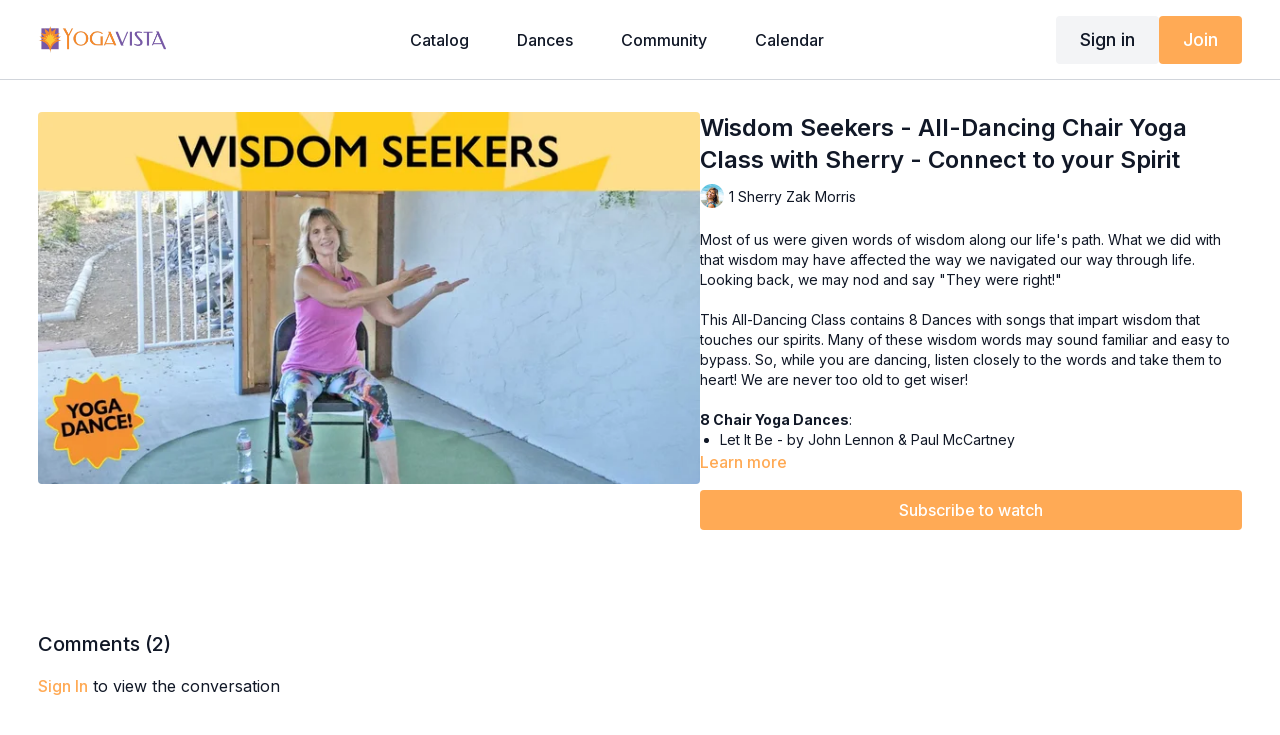

--- FILE ---
content_type: text/vnd.turbo-stream.html; charset=utf-8
request_url: https://watch.yogavista.tv/programs/sherry-zak-morris-wisdom-seekers-all-dancing-chair-yoga-class.turbo_stream?playlist_position=thumbnails&preview=false
body_size: -234
content:
<turbo-stream action="update" target="program_show"><template>
  <turbo-frame id="program_player">
      <turbo-frame id="program_content" src="/programs/sherry-zak-morris-wisdom-seekers-all-dancing-chair-yoga-class/program_content?playlist_position=thumbnails&amp;preview=false">
</turbo-frame></turbo-frame></template></turbo-stream>

--- FILE ---
content_type: text/vnd.turbo-stream.html; charset=utf-8
request_url: https://watch.yogavista.tv/programs/sherry-zak-morris-wisdom-seekers-all-dancing-chair-yoga-class/program_content?playlist_position=thumbnails&preview=false
body_size: 6520
content:
<turbo-stream action="update" target="program_content"><template><div class="hidden"
     data-controller="integrations"
     data-integrations-facebook-pixel-enabled-value="false"
     data-integrations-google-tag-manager-enabled-value="true"
     data-integrations-google-analytics-enabled-value="false"
>
  <span class="hidden"
        data-integrations-target="gTag"
        data-event="ViewContent"
        data-payload-attributes='["content_name"]'
        data-payload-values='[&quot;Wisdom Seekers - All-Dancing Chair Yoga Class with Sherry - Connect to your Spirit&quot;]'
  ></span>
  <span class="hidden"
        data-integrations-target="fbPx"
        data-event="ViewContent"
        data-payload-attributes='["content_name"]'
        data-payload-values='[&quot;Wisdom Seekers - All-Dancing Chair Yoga Class with Sherry - Connect to your Spirit&quot;]'
  ></span>
</div>

<div
  id="program-controller"
  class='container hotwired'
  data-controller="program program-details-modal"
  data-program-id="1835981"
>
    
<ds-modal no-background="" size="small" with-close-icon id="more-details-modal" data-action="close->program-details-modal#closeDetailModal">
  <div class="bg-ds-default">
    <div class="p-6 pb-0 max-h-[calc(100vh-190px)] overflow-y-auto">
      <p class="text-ds-default text-ds-large-bold mb-4">Wisdom Seekers - All-Dancing Chair Yoga Class with Sherry - Connect to your Spirit</p>
      <p class="text-ds-small-semi-bold-uppercase text-ds-muted mb-4">About</p>
      <div class="content-description text-ds-base-regular text-ds-default mb-6" data-program-details-modal-target="modalContent"></div>
      <div class="p-4 bg-ds-overlay flex flex-col gap-2 rounded overflow-x-auto">
          <div class="flex w-full gap-2">
            <div class="text-ds-small-medium text-ds-default w-[100px]">Duration</div>
            <div class="text-ds-micro-semi-bold text-ds-subtle bg-ds-inverted rounded px-1 pt-[0.15rem]">00:54:19</div>
          </div>
        <div class="flex w-full gap-2">
          <div class="text-ds-small-medium text-ds-default w-[100px]">Released</div>
          <div class="text-ds-small-regular text-ds-default">August 2022</div>
        </div>
          <div class="flex w-full gap-2">
              <div class="text-ds-small-medium text-ds-default w-[100px] shrink-0">Categories</div>
            <div class="flex flex-col w-full">
                <div class="flex">
                  <a
                    class="shrink-0 text-primary text-ds-small-medium inline-block mr-1"
                    target="_blank"
                    href="/categories/yoga-dances"
                    data-turbo-frame="_top"
                  >
                    YOGA DANCE
                  </a>
                  <span class="shrink-0 inline-block text-ds-small-regular text-ds-muted">
                    (965 videos)
                  </span>
                </div>
            </div>
          </div>
      </div>
    </div>
    <div class="text-right p-6 pt-2">
      <ds-button variant="primary" onclick="document.getElementById('more-details-modal').close()">Close</ds-button>
    </div>
  </div>
</ds-modal>

<div class="flex flex-col lg:flex-row gap-x-12 mb-6 lg:mb-0">
    <div class="h-full w-full lg:w-[55%] relative">
        <img
          src="https://alpha.uscreencdn.com/images/programs/1835981/horizontal/ba0bacca-659e-45c1-bd0c-28d386aa6c3a.jpg?auto=webp&width=700"
          srcset="https://alpha.uscreencdn.com/images/programs/1835981/horizontal/ba0bacca-659e-45c1-bd0c-28d386aa6c3a.jpg?auto=webp&width=700,
                  https://alpha.uscreencdn.com/images/programs/1835981/horizontal/ba0bacca-659e-45c1-bd0c-28d386aa6c3a.jpg?auto=webp&width=1050 2x"
          alt="Wisdom Seekers - All-Dancing Chair Yoga Class with Sherry - Connect to your Spirit"
          class="aspect-video rounded h-auto w-full"
        >
    </div>
  <div id="program_about" class="w-full lg:w-[45%] lg:mb-5">
      <h1 class="text-ds-title-2-semi-bold mt-2 lg:mt-0">
        Wisdom Seekers - All-Dancing Chair Yoga Class with Sherry - Connect to your Spirit
      </h1>
      <div class="mt-2">
        <span class="inline-block">
            <ds-avatar
              style="--ds-avatar-size: 1.5rem;"
              class="inline-block "
              size="xxxs"
              url="https://alpha.uscreencdn.com/images/author/8648/small_pcK13tfUR9uPoHZDbPTC_2020-SZM-Headshot-Turq.jpg"
              text="1 Sherry Zak Morris">
            </ds-avatar>
        </span>
        <span class="inline-block align-super text-ds-default text-ds-small-regular">
          1 Sherry Zak Morris
        </span>
      </div>
    <div class="mt-4 text-ds-small-regular">
      <div aria-expanded=true class="content-description line-clamp-3 max-h-[60px] xl:line-clamp-[7] xl:max-h-[140px] xl:aria-expanded:line-clamp-[11] xl:aria-expanded:max-h-[220px]" data-program-details-modal-target="description">
        <div class="editor-content"><p>Most of us were given words of wisdom along our life's path. What we did with that wisdom may have affected the way we navigated our way through life. Looking back, we may nod and say "They were right!"<br></p><p>This All-Dancing Class contains 8 Dances with songs that impart wisdom that touches our spirits. Many of these wisdom words may sound familiar and easy to bypass. So, while you are dancing, listen closely to the words and take them to heart! We are never too old to get wiser!<br></p><p><strong>8 Chair Yoga Dances</strong>:</p><ul><li><p>Let It Be - by John Lennon &amp; Paul McCartney</p></li><li><p>Forever Young - by Rod Stewart</p></li><li><p>I Hope You Dance - by Lee Ann Womack</p></li><li><p>Make a Wave - by Disney's Friends for Change</p></li><li><p>Amazing Grace - written by John Newton</p></li><li><p>Everything's Gonna Be Alright - by David Lee Murphy &amp; Kenny Chesney</p></li><li><p>One Less Day (from Dying Young) - by Rob Thomas</p></li><li><p>The River - by Garth Brooks</p></li></ul></div>
      </div>
      <ds-button variant="text" data-action="click->program-details-modal#openDetailModal" class="cursor-pointer">Learn more</ds-button>
    </div>
    <div class="mt-4 flex flex-col sm:flex-row gap-2 ">
            <ds-button href="/checkout/new?o=89027" data-turbo-frame="_top" class="w-full" variant="primary">
                Subscribe to watch
            </ds-button>
    </div>
  </div>
</div>

    <div class="flex flex-wrap mt-20 w-full">
      <div class="w-full">
        <turbo-frame data-program-tabs-target="commentsContainer" class="community-page" id="program_comments" target="_top">
  <h3 class="comments-title font-medium text-xl">
    Comments
    (<turbo-frame id="video_1835981_comments_count">2</turbo-frame>)
  </h3>
    <p class="pt-4">
        <a class="text-primary capitalize font-medium" href="/sign_in">sign in</a> to view the conversation
    </p>
</turbo-frame>
      </div>
    </div>
</div>


  <turbo-frame loading="lazy" id="program_related" src="/programs/sherry-zak-morris-wisdom-seekers-all-dancing-chair-yoga-class/related" target="_top"></turbo-frame>

</template></turbo-stream>

--- FILE ---
content_type: text/html; charset=utf-8
request_url: https://watch.yogavista.tv/programs/sherry-zak-morris-wisdom-seekers-all-dancing-chair-yoga-class/related
body_size: 12620
content:
<turbo-frame id="program_related" target="_top">

    <div class="container " data-area="program-related-videos">
      <div class="cbt-related mt-8  pb-16">
        <div class="cbt-related-title text-xl font-medium">Related Videos</div>
          <div class="mt-5 grid grid-cols-1 sm:grid-cols-2 md:grid-cols-3 lg:grid-cols-4 xl:grid-cols-4 gap-x-4 gap-y-6">
              <div data-area="related-video-item" class="">
                <swiper-slide
  data-card="video_1304525"
  data-custom="content-card"
  class="self-start hotwired"
    data-short-description="The disco era was about getting on the dance floor and dancing the night away.  This iconic song from Abba will get you moving &amp; grooving."
    data-author-title-0="1 Sherry Zak Morris" data-author-permalink-0="SherryZakMorris"
>

  <a class="card-image-container" data-turbo="true" data-turbo-prefetch="false" data-turbo-action="advance" data-turbo-frame="_top" onclick="window.CatalogAnalytics(&#39;clickContentItem&#39;, &#39;video&#39;, &#39;1304525&#39;, &#39;Related Videos&#39;); window.CatalogAnalytics(&#39;clickRelatedVideo&#39;, &#39;1304525&#39;, &#39;1&#39;, &#39;program_page&#39;)" href="/programs/sherry-zak-morris-chair-yoga-dance-dancing-queen">
    <div class="image-container relative" data-test="catalog-card">
  <div class="relative image-content">
    <div aria-hidden="true" style="padding-bottom: 56%;"></div>
    <img loading="lazy" alt="Dancing Queen - Chair Yoga Dance - Disco Grooving with Sherry" decoding="async"
         src="https://alpha.uscreencdn.com/images/programs/1304525/horizontal/eceb93b8-f0f8-4c5b-b7e0-35134a6d2f3f.jpg?auto=webp&width=350"
         srcset="https://alpha.uscreencdn.com/images/programs/1304525/horizontal/eceb93b8-f0f8-4c5b-b7e0-35134a6d2f3f.jpg?auto=webp&width=350 350w,
            https://alpha.uscreencdn.com/images/programs/1304525/horizontal/eceb93b8-f0f8-4c5b-b7e0-35134a6d2f3f.jpg?auto=webp&width=700 2x,
            https://alpha.uscreencdn.com/images/programs/1304525/horizontal/eceb93b8-f0f8-4c5b-b7e0-35134a6d2f3f.jpg?auto=webp&width=1050 3x"
         class="card-image b-image absolute object-cover h-full top-0 left-0" style="opacity: 1;">
  </div>
    <div class="badge flex justify-center items-center text-white content-card-badge z-0">
      <span class="badge-item">04:01</span>
      <svg xmlns="http://www.w3.org/2000/svg" width="13" height="9" viewBox="0 0 13 9" fill="none" class="badge-item content-watched-icon" data-test="content-watched-icon">
  <path fill-rule="evenodd" clip-rule="evenodd" d="M4.99995 7.15142L12.0757 0.0756836L12.9242 0.924212L4.99995 8.84848L0.575684 4.42421L1.42421 3.57568L4.99995 7.15142Z" fill="currentColor"></path>
</svg>

    </div>

</div>
<div class="content-watched-overlay"></div>

</a>  <a class="card-title" data-turbo="true" data-turbo-prefetch="false" data-turbo-action="advance" data-turbo-frame="_top" title="Dancing Queen - Chair Yoga Dance - Disco Grooving with Sherry" aria-label="Dancing Queen - Chair Yoga Dance - Disco Grooving with Sherry" onclick="window.CatalogAnalytics(&#39;clickContentItem&#39;, &#39;video&#39;, &#39;1304525&#39;, &#39;Related Videos&#39;); window.CatalogAnalytics(&#39;clickRelatedVideo&#39;, &#39;1304525&#39;, &#39;1&#39;, &#39;program_page&#39;)" href="/programs/sherry-zak-morris-chair-yoga-dance-dancing-queen">
    <span class="line-clamp-2">
      Dancing Queen - Chair Yoga Dance - Disco Grooving with Sherry
    </span>
</a></swiper-slide>


              </div>
              <div data-area="related-video-item" class="">
                <swiper-slide
  data-card="video_2935647"
  data-custom="content-card"
  class="self-start hotwired"
    data-short-description="This class was filmed on Tax Day in the USA. We celebrated with 4+15 blast-offs and some extra love for our fingers and toes."
    data-author-title-0="1 Sherry Zak Morris" data-author-permalink-0="SherryZakMorris"
>

  <a class="card-image-container" data-turbo="true" data-turbo-prefetch="false" data-turbo-action="advance" data-turbo-frame="_top" onclick="window.CatalogAnalytics(&#39;clickContentItem&#39;, &#39;video&#39;, &#39;2935647&#39;, &#39;Related Videos&#39;); window.CatalogAnalytics(&#39;clickRelatedVideo&#39;, &#39;2935647&#39;, &#39;2&#39;, &#39;program_page&#39;)" href="/programs/sherry-zak-morris-energize-your-body-with-movement-chair-yoga-and-dance">
    <div class="image-container relative" data-test="catalog-card">
  <div class="relative image-content">
    <div aria-hidden="true" style="padding-bottom: 56%;"></div>
    <img loading="lazy" alt="Energize Your Body with Movement!  Chair Yoga and Dance with Sherry" decoding="async"
         src="https://alpha.uscreencdn.com/images/programs/2935647/horizontal/dc37b529-68c5-41f7-9ca4-97f3213063c3.jpg?auto=webp&width=350"
         srcset="https://alpha.uscreencdn.com/images/programs/2935647/horizontal/dc37b529-68c5-41f7-9ca4-97f3213063c3.jpg?auto=webp&width=350 350w,
            https://alpha.uscreencdn.com/images/programs/2935647/horizontal/dc37b529-68c5-41f7-9ca4-97f3213063c3.jpg?auto=webp&width=700 2x,
            https://alpha.uscreencdn.com/images/programs/2935647/horizontal/dc37b529-68c5-41f7-9ca4-97f3213063c3.jpg?auto=webp&width=1050 3x"
         class="card-image b-image absolute object-cover h-full top-0 left-0" style="opacity: 1;">
  </div>
    <div class="badge flex justify-center items-center text-white content-card-badge z-0">
      <span class="badge-item">55:55</span>
      <svg xmlns="http://www.w3.org/2000/svg" width="13" height="9" viewBox="0 0 13 9" fill="none" class="badge-item content-watched-icon" data-test="content-watched-icon">
  <path fill-rule="evenodd" clip-rule="evenodd" d="M4.99995 7.15142L12.0757 0.0756836L12.9242 0.924212L4.99995 8.84848L0.575684 4.42421L1.42421 3.57568L4.99995 7.15142Z" fill="currentColor"></path>
</svg>

    </div>

</div>
<div class="content-watched-overlay"></div>

</a>  <a class="card-title" data-turbo="true" data-turbo-prefetch="false" data-turbo-action="advance" data-turbo-frame="_top" title="Energize Your Body with Movement!  Chair Yoga and Dance with Sherry" aria-label="Energize Your Body with Movement!  Chair Yoga and Dance with Sherry" onclick="window.CatalogAnalytics(&#39;clickContentItem&#39;, &#39;video&#39;, &#39;2935647&#39;, &#39;Related Videos&#39;); window.CatalogAnalytics(&#39;clickRelatedVideo&#39;, &#39;2935647&#39;, &#39;2&#39;, &#39;program_page&#39;)" href="/programs/sherry-zak-morris-energize-your-body-with-movement-chair-yoga-and-dance">
    <span class="line-clamp-2">
      Energize Your Body with Movement!  Chair Yoga and Dance with Sherry
    </span>
</a></swiper-slide>


              </div>
              <div data-area="related-video-item" class="">
                <swiper-slide
  data-card="video_2128190"
  data-custom="content-card"
  class="self-start hotwired"
    data-short-description="George Strait is a popular Country crooner and you will see why after you sing along to the words and Dance to this lively song!"
    data-author-title-0="Sally Pawoll" data-author-permalink-0="SallyPawoll"
>

  <a class="card-image-container" data-turbo="true" data-turbo-prefetch="false" data-turbo-action="advance" data-turbo-frame="_top" onclick="window.CatalogAnalytics(&#39;clickContentItem&#39;, &#39;video&#39;, &#39;2128190&#39;, &#39;Related Videos&#39;); window.CatalogAnalytics(&#39;clickRelatedVideo&#39;, &#39;2128190&#39;, &#39;3&#39;, &#39;program_page&#39;)" href="/programs/sally-pawoll-i-just-want-to-dance-with-you-chair-yoga-dance">
    <div class="image-container relative" data-test="catalog-card">
  <div class="relative image-content">
    <div aria-hidden="true" style="padding-bottom: 56%;"></div>
    <img loading="lazy" alt="I Just Want To Dance with You - Chair Yoga Dance with Sally - with Lyrics" decoding="async"
         src="https://alpha.uscreencdn.com/images/programs/2128190/horizontal/2020-0131-spawoll-wanttodancewithyou-yvtv0-dance.1678331270.png?auto=webp&width=350"
         srcset="https://alpha.uscreencdn.com/images/programs/2128190/horizontal/2020-0131-spawoll-wanttodancewithyou-yvtv0-dance.1678331270.png?auto=webp&width=350 350w,
            https://alpha.uscreencdn.com/images/programs/2128190/horizontal/2020-0131-spawoll-wanttodancewithyou-yvtv0-dance.1678331270.png?auto=webp&width=700 2x,
            https://alpha.uscreencdn.com/images/programs/2128190/horizontal/2020-0131-spawoll-wanttodancewithyou-yvtv0-dance.1678331270.png?auto=webp&width=1050 3x"
         class="card-image b-image absolute object-cover h-full top-0 left-0" style="opacity: 1;">
  </div>
    <div class="badge flex justify-center items-center text-white content-card-badge z-0">
      <span class="badge-item">03:36</span>
      <svg xmlns="http://www.w3.org/2000/svg" width="13" height="9" viewBox="0 0 13 9" fill="none" class="badge-item content-watched-icon" data-test="content-watched-icon">
  <path fill-rule="evenodd" clip-rule="evenodd" d="M4.99995 7.15142L12.0757 0.0756836L12.9242 0.924212L4.99995 8.84848L0.575684 4.42421L1.42421 3.57568L4.99995 7.15142Z" fill="currentColor"></path>
</svg>

    </div>

</div>
<div class="content-watched-overlay"></div>

</a>  <a class="card-title" data-turbo="true" data-turbo-prefetch="false" data-turbo-action="advance" data-turbo-frame="_top" title="I Just Want To Dance with You - Chair Yoga Dance with Sally - with Lyrics" aria-label="I Just Want To Dance with You - Chair Yoga Dance with Sally - with Lyrics" onclick="window.CatalogAnalytics(&#39;clickContentItem&#39;, &#39;video&#39;, &#39;2128190&#39;, &#39;Related Videos&#39;); window.CatalogAnalytics(&#39;clickRelatedVideo&#39;, &#39;2128190&#39;, &#39;3&#39;, &#39;program_page&#39;)" href="/programs/sally-pawoll-i-just-want-to-dance-with-you-chair-yoga-dance">
    <span class="line-clamp-2">
      I Just Want To Dance with You - Chair Yoga Dance with Sally - with Lyrics
    </span>
</a></swiper-slide>


              </div>
              <div data-area="related-video-item" class="">
                <swiper-slide
  data-card="video_2306753"
  data-custom="content-card"
  class="self-start hotwired"
    data-short-description="A great song to lift your spirits when you are feeling down. This Standing Chair Yoga Dance will get your upper and lower body moving!"
    data-author-title-0="*Karen Langevin" data-author-permalink-0="KarenLangevin"
>

  <a class="card-image-container" data-turbo="true" data-turbo-prefetch="false" data-turbo-action="advance" data-turbo-frame="_top" onclick="window.CatalogAnalytics(&#39;clickContentItem&#39;, &#39;video&#39;, &#39;2306753&#39;, &#39;Related Videos&#39;); window.CatalogAnalytics(&#39;clickRelatedVideo&#39;, &#39;2306753&#39;, &#39;4&#39;, &#39;program_page&#39;)" href="/programs/karen-langevin-three-little-birds-chair-yoga-dance">
    <div class="image-container relative" data-test="catalog-card">
  <div class="relative image-content">
    <div aria-hidden="true" style="padding-bottom: 56%;"></div>
    <img loading="lazy" alt="Three Little Birds - Chair Yoga Dance with Karen - Reggae Time!" decoding="async"
         src="https://alpha.uscreencdn.com/images/programs/2306753/horizontal/2023-0508-klangevin-3birds-yvtv-dance.1685998801.jpg?auto=webp&width=350"
         srcset="https://alpha.uscreencdn.com/images/programs/2306753/horizontal/2023-0508-klangevin-3birds-yvtv-dance.1685998801.jpg?auto=webp&width=350 350w,
            https://alpha.uscreencdn.com/images/programs/2306753/horizontal/2023-0508-klangevin-3birds-yvtv-dance.1685998801.jpg?auto=webp&width=700 2x,
            https://alpha.uscreencdn.com/images/programs/2306753/horizontal/2023-0508-klangevin-3birds-yvtv-dance.1685998801.jpg?auto=webp&width=1050 3x"
         class="card-image b-image absolute object-cover h-full top-0 left-0" style="opacity: 1;">
  </div>
    <div class="badge flex justify-center items-center text-white content-card-badge z-0">
      <span class="badge-item">03:19</span>
      <svg xmlns="http://www.w3.org/2000/svg" width="13" height="9" viewBox="0 0 13 9" fill="none" class="badge-item content-watched-icon" data-test="content-watched-icon">
  <path fill-rule="evenodd" clip-rule="evenodd" d="M4.99995 7.15142L12.0757 0.0756836L12.9242 0.924212L4.99995 8.84848L0.575684 4.42421L1.42421 3.57568L4.99995 7.15142Z" fill="currentColor"></path>
</svg>

    </div>

</div>
<div class="content-watched-overlay"></div>

</a>  <a class="card-title" data-turbo="true" data-turbo-prefetch="false" data-turbo-action="advance" data-turbo-frame="_top" title="Three Little Birds - Chair Yoga Dance with Karen - Reggae Time!" aria-label="Three Little Birds - Chair Yoga Dance with Karen - Reggae Time!" onclick="window.CatalogAnalytics(&#39;clickContentItem&#39;, &#39;video&#39;, &#39;2306753&#39;, &#39;Related Videos&#39;); window.CatalogAnalytics(&#39;clickRelatedVideo&#39;, &#39;2306753&#39;, &#39;4&#39;, &#39;program_page&#39;)" href="/programs/karen-langevin-three-little-birds-chair-yoga-dance">
    <span class="line-clamp-2">
      Three Little Birds - Chair Yoga Dance with Karen - Reggae Time!
    </span>
</a></swiper-slide>


              </div>
          </div>
        </div>
      </div>
    </div>
</turbo-frame>